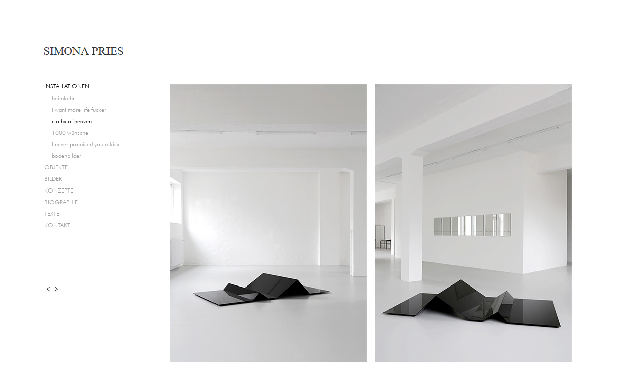

--- FILE ---
content_type: text/html; charset=utf-8
request_url: http://simonapries.de/index.php/installationencloths.html
body_size: 3692
content:
<!DOCTYPE html>
<html lang="de">
<head>

      <meta charset="utf-8">
    <title>SIMONA PRIES</title>
    <base href="http://simonapries.de/">

          <meta name="robots" content="index,follow">
      <meta name="description" content="">
      <meta name="keywords" content="">
      <meta name="generator" content="Contao Open Source CMS">
    
        <style>#wrapper{width:1105px;margin:0 auto}#header{height:100px}#left{width:250px;right:250px}#container{padding-left:250px}#footer{height:80px}</style>
    <link rel="stylesheet" href="assets/css/bc946dc9c4ce.css">
        <script src="assets/js/3f385c97c706.js"></script>
<!--
/**
 * @license
 * MyFonts Webfont Build ID 2920798, 2014-11-12T13:39:41-0500
 * 
 * The fonts listed in this notice are subject to the End User License
 * Agreement(s) entered into by the website owner. All other parties are 
 * explicitly restricted from using the Licensed Webfonts(s).
 * 
 * You may obtain a valid license at the URLs below.
 * 
 * Webfont: FuturaTL-Light by Tilde
 * URL: http://www.myfonts.com/fonts/tilde/futura/light/
 * 
 * Webfont: FuturaTL-LightItalic by Tilde
 * URL: http://www.myfonts.com/fonts/tilde/futura/light-italic/
 * 
 * 
 * License: http://www.myfonts.com/viewlicense?type=web&buildid=2920798
 * Licensed pageviews: 20,000
 * Webfonts copyright: Copyright 1990-2007 Bitstream Inc. All rights reserved.
 * Modification for European languages. Copyright 1995-2007 Tilde, SIA.
 * 
 * © 2014 MyFonts Inc
*/
-->

          <!--[if lt IE 9]><script src="assets/html5shiv/3.7.0/html5shiv-printshiv.js"></script><![endif]-->
      
</head>
<body id="top" class="mac chrome webkit ch131">

      
    <div id="wrapper">

                        <header id="header">
            <div class="inside">
              
<div id="logo">
<a target="_top" href="start.html"><img width="181" height="21" border="0" alt="Simona Pries" src="files/sp/images/Logo.png"></a>
</div>            </div>
          </header>
              
      
              <div id="container">

                      <div id="main">
              <div class="inside">
                
<div class="mod_article first last block" id="installationencloths">

  
  
<div class="ce_image bildlinks first block">

  
  
  <figure class="image_container" style="margin-right:16px;">

    
    <img src="files/sp/installationen/clothsofheaven/Simona_Pries_whowishes2.jpg" width="392" height="588" alt="">

    
    
  </figure>


</div>

<div class="ce_image block">

  
  
  <figure class="image_container">

    
    <img src="files/sp/installationen/clothsofheaven/Simona_Pries_whowishes.jpg" width="392" height="588" alt="">

    
    
  </figure>


</div>

<div class="ce_text bildtextabstand block">

  
  
      <p><em>who wishes for the cloths of heaven</em></p>
<p>Die Installation besteht aus einer Bodenarbeit und einer Wandarbeit. Wie eine räumliche Übersetzung einer Herzfrequenzlinie kann die Faltung aus schwarzem Glas erscheinen. Sie besteht aus sieben Scheiben, die erhöht liegen, so dass die Arbeit über den Boden zu schweben scheint. Die Glaselemente stützen sich gegeneinander ab und sind nicht fest miteinander verbunden. Die jeweilige Architektur des die Faltung umgebenden Raumes wird in der Spiegelung auf den schwarzen Scheiben in die Tiefe geführt und durch die Brechung der Fläche dekonstruiert wiedergegeben.<br> „Die Faltung bezeichnet den Übergang von einer kontinuierlichen Fläche zu einer Struktur diskreter Sequenzen. Der Raum, den die Falte beschreibt beziehungsweise umschreibt, lässt sich nicht mehr in Kategorien oben und unten, außen und innen klassifizieren ... Katastrophen lassen sich darstellen als Bifurkation, also Gabelung einer Linie oder durch eine Falte, eine Windung, einen Knick.“ (Annette Zinsmeister aus „Transformation und Faltung“, 2004)</p>  
  
  

</div>

<div class="ce_image block">

  
  
  <figure class="image_container">

    
    <img src="files/sp/installationen/clothsofheaven/Simona_Pries_whowhishes.jpg" width="800" height="533" alt="">

    
    
  </figure>


</div>

<div class="ce_text bildtextabstand last block">

  
  
      <p>An der Wand hängen sieben Spiegel, auf denen die Herzfrequenzlinie mit einem schwarzen Marker gezeichnet ist. Der Ausschnitt der Herzfrequenzlinie auf den einzelnen Spiegeln ist identisch. Das Format orientiert sich an der ungefähren Größe eines Badezimmerspiegels. Üblicher Weise sehen wir uns jeden Morgen selbst im Spiegel des Badezimmers. Für viele Menschen existiert ein subjektiver„Spiegelalltag“. Momente, die sich rhythmisch wiederholen. Ein Leben lang. Täglich unser Spiegelbild. Das Spiegelbild rückt in die Nähe des Selbstportraits, in dem Sinne, dass die Auseinandersetzung mit der Selbstdarstellung uns gleichzeitig das Thema der eigenen Zeitlichkeit vor Augen führt.<br> Die Herzfrequenzlinie ist ein Verweis auf den mit Lebensbeginn – unaufhörlichen – Herzschlag des Einzelnen. Erst der Tod überführt diese Linie in eine Gerade ohne Ausschlag, eine Zerolinie. Heurtebise, der Todesengel und Führer in Cocteaus Film, teilt Orphée einmal die Schwellenfunktion des Spiegels mit: „Ich verrate Ihnen das Geheimnis aller Geheimnisse ... Der Spiegel sind die Tore, durch die der Tod kommt und geht.“ Der Titel der Arbeit bezieht sich auf das Gedicht von William Butler Yeats „He wishes for the Cloths of Heaven“.</p>
<p><br> Simona Pries, Januar 2013</p>  
  
  

</div>

  
</div>
              </div>
                          </div>
          
                                    <aside id="left">
                <div class="inside">
                  
<!-- indexer::stop -->
<nav class="mod_navigation block" id="menue">

  
  <a href="index.php/installationencloths.html#skipNavigation1" class="invisible">Navigation überspringen</a>

  
<ul class="level_1" role="menubar">
            <li class="submenu trail first"><a href="index.php/installationenheimkehr.html" title="Installationen" class="submenu trail first" role="menuitem" aria-haspopup="true">Installationen</a>
<ul class="level_2" role="menu">
            <li class="sibling first"><a href="index.php/installationenheimkehr.html" title="heimkehr" class="sibling first" role="menuitem">heimkehr</a></li>
                <li class="sibling"><a href="index.php/installationenmorelife.html" title="I want more life fucker" class="sibling" role="menuitem">I want more life fucker</a></li>
                <li class="active"><span class="active" role="menuitem">cloths of heaven</span></li>
                <li class="sibling"><a href="index.php/installationenwuensche.html" title="1000 wünsche" class="sibling" role="menuitem">1000 wünsche</a></li>
                <li class="sibling"><a href="index.php/installationenkiss.html" title="I never promised you a kiss" class="sibling" role="menuitem">I never promised you a kiss</a></li>
                <li class="sibling last"><a href="index.php/installationenbodenbilder.html" title="bodenbilder" class="sibling last" role="menuitem">bodenbilder</a></li>
      </ul>
</li>
                <li><a href="index.php/auswahl-ab-2012-66.html" title="Objekte" role="menuitem">Objekte</a></li>
                <li><a href="index.php/ohne-titel-100.html" title="Bilder" role="menuitem">Bilder</a></li>
                <li><a href="index.php/konzepteblume.html" title="Konzepte" role="menuitem">Konzepte</a></li>
                <li><a href="index.php/biographie.html" title="Biographie" role="menuitem">Biographie</a></li>
                <li><a href="index.php/textemythen.html" title="Texte" role="menuitem">Texte</a></li>
                <li class="last"><a href="index.php/kontakt.html" title="Kontakt" class="last" role="menuitem">Kontakt</a></li>
      </ul>

  <a id="skipNavigation1" class="invisible">&nbsp;</a>

</nav>
<!-- indexer::continue -->

<!-- indexer::stop -->
<div class="mod_booknav bildNav block">

  
  
  <ul>
          <li class="prev"><a href="index.php/installationenmorelife.html" title="I want more life fucker">&lt;</a></li>
    
          <li class="next"><a href="index.php/installationenwuensche.html" title="1000 wünsche">&gt;</a></li>
      </ul>


</div>
<!-- indexer::continue -->
                </div>
              </aside>
                      
                                
        </div>
      
      
                    
    </div>

      
  
<script src="assets/jquery/colorbox/1.5.8/js/colorbox.min.js"></script>
<script>
  (function($) {
    $(document).ready(function() {
      $('a[data-lightbox]').map(function() {
        $(this).colorbox({
          // Put custom options here
          loop: false,
          rel: $(this).attr('data-lightbox'),
          maxWidth: '95%',
          maxHeight: '95%'
        });
      });
    });
  })(jQuery);
</script>

<script src="assets/jquery/mediaelement/2.14.2/js/mediaelement-and-player.min.js"></script>
<script>
  (function($) {
    $(document).ready(function() {
      $('video,audio').mediaelementplayer({
        // Put custom options here
        pluginPath: '/assets/jquery/mediaelement/2.14.2/',
        flashName: 'legacy/flashmediaelement.swf',
        silverlightName: 'legacy/silverlightmediaelement.xap'
      });
    });
  })(jQuery);
</script>

<script>setTimeout(function(){var e=function(e,t){try{var n=new XMLHttpRequest}catch(r){return}n.open("GET",e,!0),n.onreadystatechange=function(){this.readyState==4&&this.status==200&&typeof t=="function"&&t(this.responseText)},n.send()},t="system/cron/cron.";e(t+"txt",function(n){parseInt(n||0)<Math.round(+(new Date)/1e3)-86400&&e(t+"php")})},5e3);</script>

</body>
</html>
